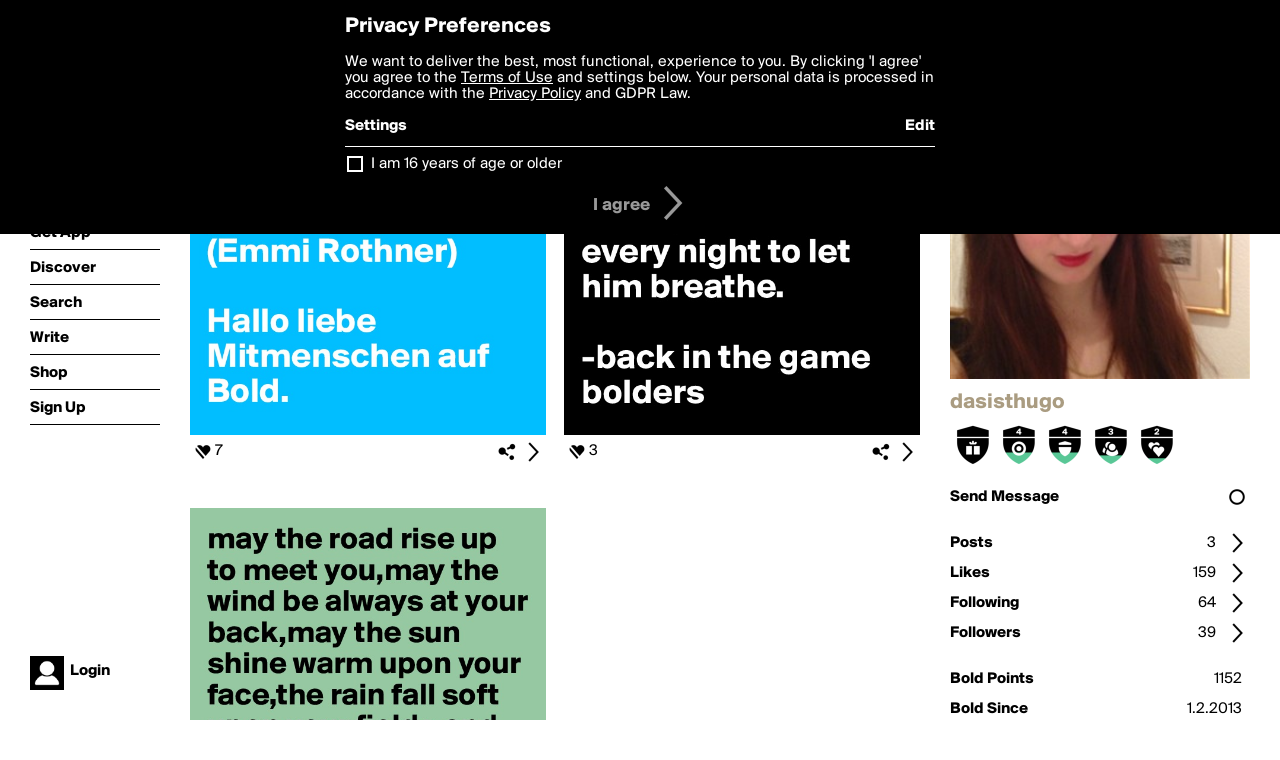

--- FILE ---
content_type: text/html; charset=utf-8
request_url: https://boldomatic.com/view/writer/dasisthugo
body_size: 14555
content:
<!doctype html> <html> <head> <meta property="og:type" content="profile"/> <meta property="og:image" content="http://boldomatic.com/content/profile-image?v=2&amp;platform=web&amp;device=browser&amp;key=profile-images/9921-41434af3d0bd2d570c368c1c8756174d1c698b0e0025b2c564ed4e86091c56df.jpg&amp;width=184&amp;height=184&amp;format=jpg&amp;quality=90"/> <meta property="og:title" content="dasisthugo on Boldomatic"/> <meta property="og:description" content=""/> <meta property="og:url" content="http://boldomatic.com/view/writer/dasisthugo"/> <meta property="og:profile:username" content="dasisthugo"/> <link rel="alternate" type="application/rss+xml" title="dasisthugo's Feed on Boldomatic" href="http://boldomatic.com/rss/writer/dasisthugo"> <meta http-equiv="Content-Type" content="text/html; charset=UTF-8"/> <meta name="viewport" content="width=device-width, initial-scale=1, maximum-scale=2, user-scalable=yes"/> <meta name="apple-mobile-web-app-capable" content="yes"/> <meta name="process-time-ms" content="29"/> <meta name="current-time-ms" content="1763040544393"/> <meta name="resource-dir" content="/resource/web/v2"/> <link rel="stylesheet" type="text/css" href="https://cdn.boldomatic.com/content/bundle/web/v2/css/boldomatic-web-bundle.css?theme=default&amp;build=024117-024099"> <script type="text/javascript" src="/content/bundle/web/v2/js/boldomatic-web-bundle.js?theme=default&amp;build=024117-024099"></script> <link rel="icon" type="image/png" href="/resource/web/v2/images/favicon.png"/> <meta property="og:site_name" content="Boldomatic"/> <meta name="google-site-verification" content="Vkn9x3TYW1q0BAy9N0fg7Af_1P32RadojIcZlMVHsPo"/> <script type="text/javascript">
        _boldomatic_applyConfig(null);
        _boldomatic_setPrivacyOptions(null);
    </script> <script type="text/javascript">
        var ga = null;
        if (true) {
            (function(i,s,o,g,r,a,m){i['GoogleAnalyticsObject']=r;i[r]=i[r]||function(){
                (i[r].q=i[r].q||[]).push(arguments)},i[r].l=1*new Date();a=s.createElement(o),
                m=s.getElementsByTagName(o)[0];a.async=1;a.src=g;m.parentNode.insertBefore(a,m)
            })(window,document,'script','//www.google-analytics.com/analytics.js','ga');
            ga('set', 'anonymizeIp', true);
            ga('create', 'UA-36280034-1', 'auto');
            if(_boldomatic_getConfig("CampaignID") != null && _boldomatic_getConfig("CampaignID") != "") {
                ga('set', 'campaignName', _boldomatic_getConfig("CampaignID"));
                ga('set', 'campaignSource', "Boldomatic");
            }
            ga('send', 'pageview');
        }
    </script> <script async src="https://www.googletagmanager.com/gtag/js?id=G-8334K5CD5R"></script> <script>
      if (true) {
          window.dataLayer = window.dataLayer || [];
          function gtag(){dataLayer.push(arguments);}
          gtag('js', new Date());
          gtag('config', 'G-8334K5CD5R');
      }
    </script> <title>dasisthugo on Boldomatic</title> </head> <body class="section-content auth-status-guest"> <div class="container" itemscope itemtype="http://schema.org/WebSite"> <meta itemprop="url" content="https://boldomatic.com/"/> <div class="navigation guest"> <div class="navigation-large"> <a class="titlelink" href="/"><span>boldomatic</span></a> <ul class="main"> <a class="requires-guest" href="/web/about"><li class="navicon boldomatic">About</li></a> <a class="requires-guest" href="/web/get"><li class="navicon download">Get App</li></a> <a class="requires-login" rel="nofollow" href="/view/feed"><li class="navicon feed">Feed</li></a> <a class="" href="/view/discover"><li class="navicon discover">Discover</li></a> <a class="" href="/view/search" onclick="return showSearch();"><li class="navicon search">Search</li></a> <a class="" href="/view/editor"><li class="navicon write">Write</li></a> <a class="requires-login" rel="nofollow" href="/view/news"><li class="navicon news">News<span class="notifs"></span></li></a> <a class="" href="/shop"><li class="navicon shop">Shop<span class="notifs"></span></li></a> <a class="requires-login" rel="nofollow" href="/view/profile"><li class="navicon profile">Profile</li></a> <a class="requires-guest" href="javascript:loginSignup();"><li class="navicon profile">Sign Up</li></a> </ul> </div> <div class="navigation-mobile"> <div class="toolbar menu"> <a href="/"><span class="label site-title">boldomatic</span></a> <a href="javascript:toggleMobileNavigation();"><span class="icon tool down menu menudropdown"></span></a> </div> <ul class="main"> <a class="requires-guest" href="/web/about"> <li class="navicon boldomatic">About</li> </a> <a class="requires-guest" href="/web/get"> <li class="navicon download">Get App</li> </a> <a class="requires-login" rel="nofollow" href="/view/feed"> <li class="navicon feed">Feed</li> </a> <a class="" href="/view/discover"> <li class="navicon discover">Discover</li> </a> <a class="" href="/view/search" onclick="hideMobileNavigation(); return showSearch();"> <li class="navicon search">Search</li> </a> <a class="" href="/view/editor"> <li class="navicon write">Write</li> </a> <a class="requires-login" rel="nofollow" href="/view/news"> <li class="navicon news">News<span class="notifs"></span></li> </a> <a class="" href="/shop"> <li class="navicon shop">Shop<span class="notifs"></span></li> </a> <a class="requires-login" rel="nofollow" href="/view/profile"> <li class="navicon profile">Profile</li> </a> <a class="requires-guest" href="javascript:hideMobileNavigation();loginSignup();"> <li class="navicon profile">Sign Up</li> </a> </ul> </div> <div class="user-profile requires-login"> <a href="/view/profile"> <img src="https://cdn.boldomatic.com/resource/web/v2/images/profile-dummy-2x.png?&amp;width=34&amp;height=34&amp;format=jpg&amp;quality=90"/> <span class="name"></span> <br/> <span class="status">logged&nbsp;in</span> </a> </div> <div class="user-profile requires-guest"> <a href="javascript:_boldomatic_account_showSignupLoginDialog('login');"> <img src="https://cdn.boldomatic.com/resource/web/v2/images/profile-dummy-2x.png?width=34&amp;height=34&amp;format=jpg&amp;quality=90"/> <span class="name centered">Login</span> </a> </div> </div> <div class="search-box"> <div class="search-input" tabindex="-1"></div> <div class="search-tip">Search for #hashtags, @writers or keywords</div> <div class="search-stats"></div> <a title="Close" href="javascript:closeSearch();" class="close-button">&nbsp;</a> </div> <div class="sidebar"> <div class="user user-profile user-not-admin user-not-special" user-id="7gtneA"> <a href="/view/writer-photo/dasisthugo"><img class="profile" src="https://cdn.boldomatic.com/content/profile-image?v=2&amp;platform=web&amp;device=browser&amp;key=profile-images/9921-41434af3d0bd2d570c368c1c8756174d1c698b0e0025b2c564ed4e86091c56df.jpg&amp;width=283&amp;height=283&amp;format=jpg&amp;quality=90" alt="dasisthugo on Boldomatic - "/></a> <div class="meta"> <div class="username">dasisthugo</div> <div class="description"></div> <div class="profile-link"><a rel="nofollow" href="" target="_blank"></a></div> </div> <a href="/view/writer-badges/dasisthugo" class="remove-if-zero-5"> <div class="toolbar badge-container"> <div class="badge level level-12 remove-if-zero-12" title="Birthday Level 12"> <div class="badge birthday"></div> </div><div class="badge level level-4 remove-if-zero-4" title="Points Level 4"> <div class="badge points"></div> </div><div class="badge level level-4 remove-if-zero-4" title="Badges Earned Level 4"> <div class="badge badgesearned"></div> </div><div class="badge level level-3 remove-if-zero-3" title="Following Level 3"> <div class="badge following"></div> </div><div class="badge level level-2 remove-if-zero-2" title="Likes Given Level 2"> <div class="badge likesgiven"></div> </div> <span class="icon tool details autohide"></span> </div> </a> <div class="tools"> <p>&#160;</p> <a class="requires-login" href="javascript:void(0);" rel="nofollow"> <div class="toolbar thin spaced follow off not-self toggable"> <span class="label">Follow</span> <span class="tool button icon input"></span> <span class="value on">following</span> </div> </a> <a class="requires-login" href="javascript:void(0);" rel="nofollow"> <div class="toolbar thin spaced subscribe off not-self toggable"> <span class="label">Subscribe</span> <span class="tool button icon input"></span> <span class="value on">subscribed</span> </div> </a> <a class="send-message not-self" href="javascript:sendMessage('7gtneA');" rel="nofollow"> <div class="toolbar thin spaced"> <span class="label">Send Message</span> <span class="tool button icon input"></span> <span class="value send-message-status"></span> </div> </a> <a class="requires-login conversation not-self" href="/view/conversation/7gtneA" rel="nofollow"> <div class="toolbar thin spaced"> <span class="label">Conversation</span> <span class="tool button icon details"></span> </div> </a> <p>&#160;</p> <a class="" href="/view/writer-feed/dasisthugo"> <div class="toolbar thin spaced "> <span class="label">Posts</span> <span class="tool button icon details"></span> <span class="value">3</span> </div> </a> <a class="" href="/view/writer-likes/dasisthugo"> <div class="toolbar thin spaced"> <span class="label">Likes</span> <span class="tool button icon details"></span> <span class="value">159</span> </div> </a> <a class="following" href="/view/writer-following/dasisthugo"> <div class="toolbar thin spaced"> <span class="label">Following</span> <span class="tool button icon details"></span> <span class="value">64</span> </div> </a> <a class="followers" href="/view/writer-followers/dasisthugo"> <div class="toolbar thin spaced"> <span class="label">Followers</span> <span class="tool button icon details"></span> <span class="value followers-number">39</span> </div> </a> <p>&#160;</p> <div class="toolbar thin spaced points"> <span class="label">Bold Points</span> <span class="value">1152</span> </div> <div class="toolbar thin spaced created"> <span class="label">Bold Since</span> <span class="value timestamp utcms">1359745384000</span> </div> <p>&#160;</p> <a class="requires-login" href="javascript:void(0);"> <div class="toolbar thin spaced block off not-self toggable"> <span class="label">Block</span> <span class="tool button icon input"></span> <span class="value on">blocked</span> </div> </a>   <div class="sidebar-spacer"></div> </div> </div> </div> <div class="page"> <h1>dasisthugo</h1> <div class="post-listing two-column expandable auto-load no-author-meta-icon" call="view/writer/dasisthugo" page-number-loaded="1" pages-to-auto-load="1"> <div class="expandable-items"> <div class="item post-item  odd " post-id="aDJ0Sw" post-url="https://boldomatic.com/p/aDJ0Sw/ich-bin-fur-sie-ein-fantasiebild-real-daran-sind-nur-ein-paar-buchstaben-emmi-ro" post-path="/p/aDJ0Sw/ich-bin-fur-sie-ein-fantasiebild-real-daran-sind-nur-ein-paar-buchstaben-emmi-ro" repost-id="aDJ0Sw"> <a class="overlay" href="/p/aDJ0Sw/ich-bin-fur-sie-ein-fantasiebild-real-daran-sind-nur-ein-paar-buchstaben-emmi-ro" title="Share, like, comment and more..."> <img class="image" alt="Ich bin für Sie ein Fantasiebild,real daran sind nur ein paar Buchstaben.
(Emmi Rothner)

Hallo liebe Mitmenschen auf Bold. " src="https://cdn.boldomatic.com/content/post/aDJ0Sw/Ich-bin-fur-Sie-ein-Fantasiebild-real-daran-sind-n?size=600"/> </a> <div class="toolbar thin"> <div class="meta icon likes meta-count-7 infobox-trigger" infobox-post-author="aDJ0Sw"><span>7</span></div> <a href="/p/aDJ0Sw/ich-bin-fur-sie-ein-fantasiebild-real-daran-sind-nur-ein-paar-buchstaben-emmi-ro" class="tool icon details overlay-active" title="Post Details"><span></span></a> <a class="tool icon share" title="Share, Save and more..."><span></span></a> </div> </div><div class="item post-item  even " post-id="rVyhJQ" post-url="https://boldomatic.com/p/rVyhJQ/tell-me-the-story-about-how-the-sun-loved-the-moon-so-much-she-died-every-night" post-path="/p/rVyhJQ/tell-me-the-story-about-how-the-sun-loved-the-moon-so-much-she-died-every-night" repost-id="rVyhJQ"> <a class="overlay" href="/p/rVyhJQ/tell-me-the-story-about-how-the-sun-loved-the-moon-so-much-she-died-every-night" title="Share, like, comment and more..."> <img class="image" alt="tell me the story about how the sun loved the moon so much, she died every night to let him breathe. 

-back in the game
bolders" src="https://cdn.boldomatic.com/content/post/rVyhJQ/tell-me-the-story-about-how-the-sun-loved-the-moon?size=600"/> </a> <div class="toolbar thin"> <div class="meta icon likes meta-count-3 infobox-trigger" infobox-post-author="rVyhJQ"><span>3</span></div> <a href="/p/rVyhJQ/tell-me-the-story-about-how-the-sun-loved-the-moon-so-much-she-died-every-night" class="tool icon details overlay-active" title="Post Details"><span></span></a> <a class="tool icon share" title="Share, Save and more..."><span></span></a> </div> </div><div class="item post-item  odd " post-id="BiV7Rw" post-url="https://boldomatic.com/p/BiV7Rw/may-the-road-rise-up-to-meet-you-may-the-wind-be-always-at-your-back-may-the-sun" post-path="/p/BiV7Rw/may-the-road-rise-up-to-meet-you-may-the-wind-be-always-at-your-back-may-the-sun" repost-id="BiV7Rw"> <a class="overlay" href="/p/BiV7Rw/may-the-road-rise-up-to-meet-you-may-the-wind-be-always-at-your-back-may-the-sun" title="Share, like, comment and more..."> <img class="image" alt="may the road rise up to meet you,may the wind be always at your back,may the sun shine warm upon your face,the rain fall soft upon your fields,and until we meet again, may god hold you in the palm, of his hands." src="https://cdn.boldomatic.com/content/post/BiV7Rw/may-the-road-rise-up-to-meet-you-may-the-wind-be-a?size=600"/> </a> <div class="toolbar thin"> <div class="meta icon likes meta-count-0 infobox-trigger" infobox-post-author="BiV7Rw"><span>0</span></div> <a href="/p/BiV7Rw/may-the-road-rise-up-to-meet-you-may-the-wind-be-always-at-your-back-may-the-sun" class="tool icon details overlay-active" title="Post Details"><span></span></a> <a class="tool icon share" title="Share, Save and more..."><span></span></a> </div> </div> </div> <div class="button text-button expand hidden">show more</div> <div class="clear"></div> </div> </div> <div class="footer guest"> <a href="/web/about">About</a> <a href="/web/help">Help</a> <a href="/brands">Brands</a> <a href="/affiliate">Affiliate</a> <a href="/developer">Developer</a> <a href="/web/press">Press</a> <a href="/web/contact">Contact</a> <a href="/web/copyright">Copyright</a> <a href="/web/privacy">Privacy</a> <a href="/web/terms">Terms</a> </div> </div> </body> </html>